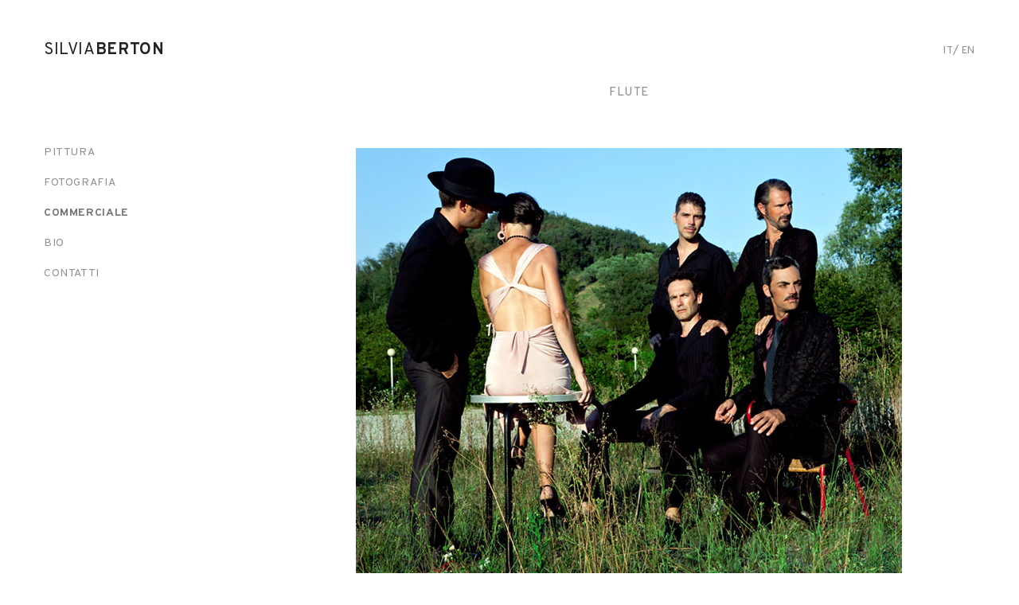

--- FILE ---
content_type: text/html; charset=UTF-8
request_url: https://silviaberton.com/flute/
body_size: 4531
content:
<!doctype html>
<html lang="it-IT">
<head>
	<meta charset="UTF-8">
	<meta name="viewport" content="width=device-width, initial-scale=1">
	<link rel="profile" href="http://gmpg.org/xfn/11">

	<title>Flute &#8211; Silvia Berton</title>
<link rel="alternate" hreflang="it-it" href="https://silviaberton.com/flute/" />
<link rel="alternate" hreflang="en-us" href="https://silviaberton.com/en/flute/" />
<link rel='dns-prefetch' href='//ajax.googleapis.com' />
<link rel='dns-prefetch' href='//fonts.googleapis.com' />
<link rel='dns-prefetch' href='//s.w.org' />
<link rel="alternate" type="application/rss+xml" title="Silvia Berton &raquo; Feed" href="https://silviaberton.com/feed/" />
<link rel="alternate" type="application/rss+xml" title="Silvia Berton &raquo; Feed dei commenti" href="https://silviaberton.com/comments/feed/" />
<link rel="alternate" type="application/rss+xml" title="Silvia Berton &raquo; Flute Feed dei commenti" href="https://silviaberton.com/flute/feed/" />
<!-- This site uses the Google Analytics by MonsterInsights plugin v7.10.3 - Using Analytics tracking - https://www.monsterinsights.com/ -->
<!-- Note: MonsterInsights is not currently configured on this site. The site owner needs to authenticate with Google Analytics in the MonsterInsights settings panel. -->
<!-- No UA code set -->
<!-- / Google Analytics by MonsterInsights -->
		<script type="text/javascript">
			window._wpemojiSettings = {"baseUrl":"https:\/\/s.w.org\/images\/core\/emoji\/2.3\/72x72\/","ext":".png","svgUrl":"https:\/\/s.w.org\/images\/core\/emoji\/2.3\/svg\/","svgExt":".svg","source":{"concatemoji":"https:\/\/silviaberton.com\/wp-includes\/js\/wp-emoji-release.min.js?ver=4.8.25"}};
			!function(t,a,e){var r,i,n,o=a.createElement("canvas"),l=o.getContext&&o.getContext("2d");function c(t){var e=a.createElement("script");e.src=t,e.defer=e.type="text/javascript",a.getElementsByTagName("head")[0].appendChild(e)}for(n=Array("flag","emoji4"),e.supports={everything:!0,everythingExceptFlag:!0},i=0;i<n.length;i++)e.supports[n[i]]=function(t){var e,a=String.fromCharCode;if(!l||!l.fillText)return!1;switch(l.clearRect(0,0,o.width,o.height),l.textBaseline="top",l.font="600 32px Arial",t){case"flag":return(l.fillText(a(55356,56826,55356,56819),0,0),e=o.toDataURL(),l.clearRect(0,0,o.width,o.height),l.fillText(a(55356,56826,8203,55356,56819),0,0),e===o.toDataURL())?!1:(l.clearRect(0,0,o.width,o.height),l.fillText(a(55356,57332,56128,56423,56128,56418,56128,56421,56128,56430,56128,56423,56128,56447),0,0),e=o.toDataURL(),l.clearRect(0,0,o.width,o.height),l.fillText(a(55356,57332,8203,56128,56423,8203,56128,56418,8203,56128,56421,8203,56128,56430,8203,56128,56423,8203,56128,56447),0,0),e!==o.toDataURL());case"emoji4":return l.fillText(a(55358,56794,8205,9794,65039),0,0),e=o.toDataURL(),l.clearRect(0,0,o.width,o.height),l.fillText(a(55358,56794,8203,9794,65039),0,0),e!==o.toDataURL()}return!1}(n[i]),e.supports.everything=e.supports.everything&&e.supports[n[i]],"flag"!==n[i]&&(e.supports.everythingExceptFlag=e.supports.everythingExceptFlag&&e.supports[n[i]]);e.supports.everythingExceptFlag=e.supports.everythingExceptFlag&&!e.supports.flag,e.DOMReady=!1,e.readyCallback=function(){e.DOMReady=!0},e.supports.everything||(r=function(){e.readyCallback()},a.addEventListener?(a.addEventListener("DOMContentLoaded",r,!1),t.addEventListener("load",r,!1)):(t.attachEvent("onload",r),a.attachEvent("onreadystatechange",function(){"complete"===a.readyState&&e.readyCallback()})),(r=e.source||{}).concatemoji?c(r.concatemoji):r.wpemoji&&r.twemoji&&(c(r.twemoji),c(r.wpemoji)))}(window,document,window._wpemojiSettings);
		</script>
		<style type="text/css">
img.wp-smiley,
img.emoji {
	display: inline !important;
	border: none !important;
	box-shadow: none !important;
	height: 1em !important;
	width: 1em !important;
	margin: 0 .07em !important;
	vertical-align: -0.1em !important;
	background: none !important;
	padding: 0 !important;
}
</style>
<link rel='stylesheet' id='wpml-cms-nav-css-css'  href='https://silviaberton.com/wp-content/plugins/wpml-cms-nav/res/css/navigation.css?ver=1.4.21' type='text/css' media='all' />
<link rel='stylesheet' id='cms-navigation-style-base-css'  href='https://silviaberton.com/wp-content/plugins/wpml-cms-nav/res/css/cms-navigation-base.css?ver=1.4.21' type='text/css' media='screen' />
<link rel='stylesheet' id='cms-navigation-style-css'  href='https://silviaberton.com/wp-content/plugins/wpml-cms-nav/res/css/cms-navigation.css?ver=1.4.21' type='text/css' media='screen' />
<link rel='stylesheet' id='silviaberton_v2017-style-css'  href='https://silviaberton.com/wp-content/themes/silviaberton_v2017/style.css?ver=4.8.25' type='text/css' media='all' />
<link rel='stylesheet' id='custom-google-fonts-css'  href='https://fonts.googleapis.com/css?family=Overpass%3A400%2C600%2C700%2C800%2C900&#038;ver=4.8.25' type='text/css' media='all' />
<script type='text/javascript' src='https://silviaberton.com/wp-includes/js/jquery/jquery.js?ver=1.12.4'></script>
<script type='text/javascript' src='https://silviaberton.com/wp-includes/js/jquery/jquery-migrate.min.js?ver=1.4.1'></script>
<script type='text/javascript' src='https://ajax.googleapis.com/ajax/libs/jquery/1.8/jquery.min.js?ver=1.8.1'></script>
<script type='text/javascript' src='https://silviaberton.com/wp-content/themes/silviaberton_v2017/js/responsive-menu.js?ver=1.0.0'></script>
<link rel='https://api.w.org/' href='https://silviaberton.com/wp-json/' />
<link rel="EditURI" type="application/rsd+xml" title="RSD" href="https://silviaberton.com/xmlrpc.php?rsd" />
<link rel="wlwmanifest" type="application/wlwmanifest+xml" href="https://silviaberton.com/wp-includes/wlwmanifest.xml" /> 
<link rel='prev' title='Pure Ace' href='https://silviaberton.com/pure-ace/' />
<link rel='next' title='Ma(d)re' href='https://silviaberton.com/madre/' />
<meta name="generator" content="WordPress 4.8.25" />
<link rel="canonical" href="https://silviaberton.com/flute/" />
<link rel='shortlink' href='https://silviaberton.com/?p=574' />
<link rel="alternate" type="application/json+oembed" href="https://silviaberton.com/wp-json/oembed/1.0/embed?url=https%3A%2F%2Fsilviaberton.com%2Fflute%2F" />
<link rel="alternate" type="text/xml+oembed" href="https://silviaberton.com/wp-json/oembed/1.0/embed?url=https%3A%2F%2Fsilviaberton.com%2Fflute%2F&#038;format=xml" />
<meta name="generator" content="WPML ver:3.8.3 stt:1,27;" />
<link rel="pingback" href="https://silviaberton.com/xmlrpc.php">
<!-- Meta Pixel Code -->
<script type='text/javascript'>
!function(f,b,e,v,n,t,s){if(f.fbq)return;n=f.fbq=function(){n.callMethod?
n.callMethod.apply(n,arguments):n.queue.push(arguments)};if(!f._fbq)f._fbq=n;
n.push=n;n.loaded=!0;n.version='2.0';n.queue=[];t=b.createElement(e);t.async=!0;
t.src=v;s=b.getElementsByTagName(e)[0];s.parentNode.insertBefore(t,s)}(window,
document,'script','https://connect.facebook.net/en_US/fbevents.js?v=next');
</script>
<!-- End Meta Pixel Code -->

      <script type='text/javascript'>
        var url = window.location.origin + '?ob=open-bridge';
        fbq('set', 'openbridge', '1268558243841991', url);
      </script>
    <script type='text/javascript'>fbq('init', '1268558243841991', {}, {
    "agent": "wordpress-4.8.25-3.0.13"
})</script><script type='text/javascript'>
    fbq('track', 'PageView', []);
  </script>
<!-- Meta Pixel Code -->
<noscript>
<img height="1" width="1" style="display:none" alt="fbpx"
src="https://www.facebook.com/tr?id=1268558243841991&ev=PageView&noscript=1" />
</noscript>
<!-- End Meta Pixel Code -->
<!-- Global site tag (gtag.js) - Google Analytics -->
<script async src="https://www.googletagmanager.com/gtag/js?id=UA-156456517-1"></script>
<script>
  window.dataLayer = window.dataLayer || [];
  function gtag(){dataLayer.push(arguments);}
  gtag('js', new Date());

  gtag('config', 'UA-156456517-1');
</script>
</head>

<body class="post-template-default single single-post postid-574 single-format-standard">

	<!-- inizio header -->
	<div id="header">
        <div class="container"> 

        	<div class="col_1-2 logo">
        		<a href="https://silviaberton.com">Silvia<strong>Berton</strong></a>
        	</div><!-- /col -->

         	<div class="col_1-2 nav-lang">
         		<ul>
         			<li class="icl-it">
							<a href="https://silviaberton.com/flute/" class="lang_sel_other" title="Italiano">it</a>
						</li><li class="icl-en">
							<a href="https://silviaberton.com/en/flute/" class="lang_sel_other" title="Inglese">en</a>
						</li>         		</ul>
        			
         		<div class="mobileNav"><a id="mobileNavIcon" href="#"><span class="icon-menu"></span></a></div>
        	</div><!-- /navigator -->

        </div>
    </div>
	<!-- /header -->
    
    
	<!-- inizio page -->
	<div id="page" class="post-574 post type-post status-publish format-standard has-post-thumbnail hentry category-commercial">
        <div class="container">
        
        	<div class="col_1-4 navigator">
        	       	
            	<div class="navcnt">
        			<ul id="menu-1" class="menu"><li id="menu-item-1055" class="menu-item menu-item-type-taxonomy menu-item-object-category menu-item-1055"><a href="https://silviaberton.com/projects/painting/">Pittura</a></li>
<li id="menu-item-15" class="menu-item menu-item-type-taxonomy menu-item-object-category menu-item-15"><a href="https://silviaberton.com/projects/fine-art/">Fotografia</a></li>
<li id="menu-item-14" class="menu-item menu-item-type-taxonomy menu-item-object-category current-post-ancestor current-menu-parent current-post-parent menu-item-14"><a href="https://silviaberton.com/projects/commercial/">Commerciale</a></li>
<li id="menu-item-12" class="menu-item menu-item-type-post_type menu-item-object-page menu-item-12"><a href="https://silviaberton.com/bio/">Bio</a></li>
<li id="menu-item-13" class="menu-item menu-item-type-post_type menu-item-object-page menu-item-13"><a href="https://silviaberton.com/contatti/">Contatti</a></li>
</ul>                </div>
        	</div><!-- /navigator -->

         	<div class="col_3-4 contents">

			
			<h1>Flute</h1>


				<!-- inizio carousel -->
				<div id="content-slider" class="royalSlider contentSlider rsDefault">

					
							<!-- inizio slide -->
							<div class="slider-contents">

							  <img width="892" height="549" src="https://silviaberton.com/wp-content/uploads/2017/11/IMG_8368.jpg" class="attachment-full size-full" alt="" srcset="https://silviaberton.com/wp-content/uploads/2017/11/IMG_8368.jpg 892w, https://silviaberton.com/wp-content/uploads/2017/11/IMG_8368-720x443.jpg 720w, https://silviaberton.com/wp-content/uploads/2017/11/IMG_8368-768x473.jpg 768w" sizes="(max-width: 892px) 100vw, 892px" />	

							</div>
							<!-- fine slide -->

					
							<!-- inizio slide -->
							<div class="slider-contents">

							  <img width="686" height="549" src="https://silviaberton.com/wp-content/uploads/2017/11/IMG_8365.jpg" class="attachment-full size-full" alt="" srcset="https://silviaberton.com/wp-content/uploads/2017/11/IMG_8365.jpg 686w, https://silviaberton.com/wp-content/uploads/2017/11/IMG_8365-567x454.jpg 567w" sizes="(max-width: 686px) 100vw, 686px" />	

							</div>
							<!-- fine slide -->

					
							<!-- inizio slide -->
							<div class="slider-contents">

							  <img width="864" height="549" src="https://silviaberton.com/wp-content/uploads/2017/11/IMG_8005.jpg" class="attachment-full size-full" alt="" srcset="https://silviaberton.com/wp-content/uploads/2017/11/IMG_8005.jpg 864w, https://silviaberton.com/wp-content/uploads/2017/11/IMG_8005-714x454.jpg 714w, https://silviaberton.com/wp-content/uploads/2017/11/IMG_8005-768x488.jpg 768w" sizes="(max-width: 864px) 100vw, 864px" />	

							</div>
							<!-- fine slide -->

					
							<!-- inizio slide -->
							<div class="slider-contents">

							  <img width="728" height="549" src="https://silviaberton.com/wp-content/uploads/2017/11/IMG_7970.jpg" class="attachment-full size-full" alt="" srcset="https://silviaberton.com/wp-content/uploads/2017/11/IMG_7970.jpg 728w, https://silviaberton.com/wp-content/uploads/2017/11/IMG_7970-602x454.jpg 602w" sizes="(max-width: 728px) 100vw, 728px" />	

							</div>
							<!-- fine slide -->

					
							<!-- inizio slide -->
							<div class="slider-contents">

							  <img width="776" height="549" src="https://silviaberton.com/wp-content/uploads/2017/11/IMG_7922.jpg" class="attachment-full size-full" alt="" srcset="https://silviaberton.com/wp-content/uploads/2017/11/IMG_7922.jpg 776w, https://silviaberton.com/wp-content/uploads/2017/11/IMG_7922-642x454.jpg 642w, https://silviaberton.com/wp-content/uploads/2017/11/IMG_7922-768x543.jpg 768w" sizes="(max-width: 776px) 100vw, 776px" />	

							</div>
							<!-- fine slide -->

					
							<!-- inizio slide -->
							<div class="slider-contents">

							  <img width="727" height="549" src="https://silviaberton.com/wp-content/uploads/2017/11/IMG_7943.jpg" class="attachment-full size-full" alt="" srcset="https://silviaberton.com/wp-content/uploads/2017/11/IMG_7943.jpg 727w, https://silviaberton.com/wp-content/uploads/2017/11/IMG_7943-601x454.jpg 601w" sizes="(max-width: 727px) 100vw, 727px" />	

							</div>
							<!-- fine slide -->

					
							<!-- inizio slide -->
							<div class="slider-contents">

							  <img width="823" height="549" src="https://silviaberton.com/wp-content/uploads/2017/11/IMG_7957.jpg" class="attachment-full size-full" alt="" srcset="https://silviaberton.com/wp-content/uploads/2017/11/IMG_7957.jpg 823w, https://silviaberton.com/wp-content/uploads/2017/11/IMG_7957-681x454.jpg 681w, https://silviaberton.com/wp-content/uploads/2017/11/IMG_7957-768x512.jpg 768w" sizes="(max-width: 823px) 100vw, 823px" />	

							</div>
							<!-- fine slide -->

					
							<!-- inizio slide -->
							<div class="slider-contents">

							  <img width="353" height="549" src="https://silviaberton.com/wp-content/uploads/2017/11/IMG_8710.jpg" class="attachment-full size-full" alt="" srcset="https://silviaberton.com/wp-content/uploads/2017/11/IMG_8710.jpg 353w, https://silviaberton.com/wp-content/uploads/2017/11/IMG_8710-292x454.jpg 292w" sizes="(max-width: 353px) 100vw, 353px" />	

							</div>
							<!-- fine slide -->

					
							<!-- inizio slide -->
							<div class="slider-contents">

							  <img width="366" height="549" src="https://silviaberton.com/wp-content/uploads/2017/11/IMG_8713.jpg" class="attachment-full size-full" alt="" srcset="https://silviaberton.com/wp-content/uploads/2017/11/IMG_8713.jpg 366w, https://silviaberton.com/wp-content/uploads/2017/11/IMG_8713-303x454.jpg 303w" sizes="(max-width: 366px) 100vw, 366px" />	

							</div>
							<!-- fine slide -->

					
							<!-- inizio slide -->
							<div class="slider-contents">

							  <img width="366" height="549" src="https://silviaberton.com/wp-content/uploads/2017/11/IMG_8614.jpg" class="attachment-full size-full" alt="" srcset="https://silviaberton.com/wp-content/uploads/2017/11/IMG_8614.jpg 366w, https://silviaberton.com/wp-content/uploads/2017/11/IMG_8614-303x454.jpg 303w" sizes="(max-width: 366px) 100vw, 366px" />	

							</div>
							<!-- fine slide -->

					
							<!-- inizio slide -->
							<div class="slider-contents">

							  <img width="824" height="549" src="https://silviaberton.com/wp-content/uploads/2017/11/IMG_7915.jpg" class="attachment-full size-full" alt="" srcset="https://silviaberton.com/wp-content/uploads/2017/11/IMG_7915.jpg 824w, https://silviaberton.com/wp-content/uploads/2017/11/IMG_7915-681x454.jpg 681w, https://silviaberton.com/wp-content/uploads/2017/11/IMG_7915-768x512.jpg 768w" sizes="(max-width: 824px) 100vw, 824px" />	

							</div>
							<!-- fine slide -->

					
							<!-- inizio slide -->
							<div class="slider-contents">

							  <img width="398" height="549" src="https://silviaberton.com/wp-content/uploads/2017/11/IMG_7921.jpg" class="attachment-full size-full" alt="" srcset="https://silviaberton.com/wp-content/uploads/2017/11/IMG_7921.jpg 398w, https://silviaberton.com/wp-content/uploads/2017/11/IMG_7921-329x454.jpg 329w" sizes="(max-width: 398px) 100vw, 398px" />	

							</div>
							<!-- fine slide -->

					
							<!-- inizio slide -->
							<div class="slider-contents">

							  <img width="389" height="549" src="https://silviaberton.com/wp-content/uploads/2017/11/IMG_8780.jpg" class="attachment-full size-full" alt="" srcset="https://silviaberton.com/wp-content/uploads/2017/11/IMG_8780.jpg 389w, https://silviaberton.com/wp-content/uploads/2017/11/IMG_8780-322x454.jpg 322w" sizes="(max-width: 389px) 100vw, 389px" />	

							</div>
							<!-- fine slide -->

					
							<!-- inizio slide -->
							<div class="slider-contents">

							  <img width="846" height="549" src="https://silviaberton.com/wp-content/uploads/2017/11/IMG_8759.jpg" class="attachment-full size-full" alt="" srcset="https://silviaberton.com/wp-content/uploads/2017/11/IMG_8759.jpg 846w, https://silviaberton.com/wp-content/uploads/2017/11/IMG_8759-700x454.jpg 700w, https://silviaberton.com/wp-content/uploads/2017/11/IMG_8759-768x498.jpg 768w" sizes="(max-width: 846px) 100vw, 846px" />	

							</div>
							<!-- fine slide -->

					
							<!-- inizio slide -->
							<div class="slider-contents">

							  <img width="823" height="549" src="https://silviaberton.com/wp-content/uploads/2017/11/IMG_8737.jpg" class="attachment-full size-full" alt="" srcset="https://silviaberton.com/wp-content/uploads/2017/11/IMG_8737.jpg 823w, https://silviaberton.com/wp-content/uploads/2017/11/IMG_8737-681x454.jpg 681w, https://silviaberton.com/wp-content/uploads/2017/11/IMG_8737-768x512.jpg 768w" sizes="(max-width: 823px) 100vw, 823px" />	

							</div>
							<!-- fine slide -->

					    			

				
				</div><!-- /content-slider -->
            
            </div><!-- /contents -->

    	</div>
	</div>
	<!-- /page -->


	<!-- inizio footer -->
	<div id="footer">
		<!-- inizio container -->
        <div class="container">
        
        	<div class="col_1-1">
            	<section id="text_icl-2" class="widget widget_text_icl">		<div class="textwidget">2020 © Silvia Berton</div>
		</section>            </div><!-- /col -->

    	</div>
		<!-- /container -->
	</div>
	<!-- /footer -->

	 

		<script src="https://silviaberton.com/wp-content/themes/silviaberton_v2017/js/jquery.matchHeight.js" type="text/javascript"></script>
		<script type="text/javascript">
			$(function() {
				$('#page .slider-contents').matchHeight({ byRow: false });
			});
		</script>

        
		<script src="https://silviaberton.com/wp-content/themes/silviaberton_v2017/royalslider/jquery.royalslider.min.js"></script>
        <link href="https://silviaberton.com/wp-content/themes/silviaberton_v2017/royalslider/royalslider.css" rel="stylesheet">
     
        <script type="text/javascript">
        jQuery(document).ready(function($) {
              // Please note that autoHeight option has some conflicts with options like imageScaleMode, imageAlignCenter and autoScaleSlider
              // it's recommended to disable them when using autoHeight module
              var sliderJQ = $('#content-slider').royalSlider({
                autoHeight: true,
                fadeinLoadedSlide: false,
                controlNavigationSpacing: 0,
                controlNavigation: 'none',
                arrowsNavAutoHide: false,
                autoScaleSlider: false,
                imageScaleMode:'none',
                imageAlignCenter: true,
				sliderDrag: false,
				navigateByClick: true,
				loop: true,
                autoPlay: {
                    enabled: true,
                    pauseOnHover: true,
                    delay:3000
    	        }
            });
            var sliderInstance = sliderJQ.data('royalSlider');
			
			// custom arrows
            $('.rsArrow').wrapAll('<div class="arrow-container">')
            var slider = $('#content-slider');
            slider.find('.rsArrowLeft').wrap( '<div class="arrow-sx"></div>' );
            slider.find('.rsArrowRight').wrap( '<div class="arrow-dx"></div>' );
            slider.find('.rsArrowLeft').append('<span class="icon-arrow-left"></span>');
            slider.find('.rsArrowRight').append('<span class="icon-arrow-right"></span>');
			
			// counter
			var slideCountEl = $('<div class="rsSlideCount"></div>').insertBefore( '.arrow-dx' );

			function updCount() {
				slideCountEl.html( (sliderInstance.currSlideId+1) + '/' + sliderInstance.numSlides );
			}
			sliderInstance.ev.on('rsAfterSlideChange', updCount);
			updCount(); 
			
            });  

            $(window).load(function() {
            // update size of slider (if you already initialized it before)
            $('.royalSlider').royalSlider('updateSliderSize', true);
				
        });
        </script>

	
    <!-- Meta Pixel Event Code -->
    <script type='text/javascript'>
        document.addEventListener( 'wpcf7mailsent', function( event ) {
        if( "fb_pxl_code" in event.detail.apiResponse){
          eval(event.detail.apiResponse.fb_pxl_code);
        }
      }, false );
    </script>
    <!-- End Meta Pixel Event Code -->
    <div id='fb-pxl-ajax-code'></div><script type='text/javascript' src='https://silviaberton.com/wp-content/themes/silviaberton_v2017/js/navigation.js?ver=20151215'></script>
<script type='text/javascript' src='https://silviaberton.com/wp-content/themes/silviaberton_v2017/js/skip-link-focus-fix.js?ver=20151215'></script>
<script type='text/javascript' src='https://silviaberton.com/wp-includes/js/comment-reply.min.js?ver=4.8.25'></script>
<script type='text/javascript' src='https://silviaberton.com/wp-includes/js/wp-embed.min.js?ver=4.8.25'></script>

</body>
</html>


--- FILE ---
content_type: text/css
request_url: https://silviaberton.com/wp-content/themes/silviaberton_v2017/style.css?ver=4.8.25
body_size: 2097
content:
/*
Theme Name: Silvia Berton
Theme URI: http://www.silviaberton.com/
Author: Elisa Bellina
Author URI: http://kamidesign.it/
Description: Custom theme for Silvia Berton's website
Version: 1.0
License: GNU General Public License version 3.0
License URI: http://www.gnu.org/licenses/gpl-3.0.html
Text Domain: silviaberton_v2017
*/


@import 'webfonts/style.css';

/*--------------------------------------------------------------
# Normalize
--------------------------------------------------------------*/


.icon-arrow-right,
.icon-arrow-left {
    color:#222222 !important;
    transition-property: all;
    transition-timing-function: cubic-bezier(0.4, 0, 0.2, 1);
    transition-duration: 300ms;
}
.icon-arrow-right:hover,
.icon-arrow-left:hover {
    color:#999999 !important;
}


html {
	-webkit-text-size-adjust: 100%;
	-ms-text-size-adjust:     100%;
	}

/*------------------------------------------------------------*/

body {
	font-family: 'Overpass', Helvetica, Arial, "sans-serif";
	font-size: 96%;
	letter-spacing: 0.04em;
	font-weight: 400;
	margin: 0;
	background: #fff;
	color: #909090;
	
	-webkit-font-smoothing: antialiased;
	text-rendering: optimizeLegibility;
	-moz-osx-font-smoothing: grayscale;
	}

.container {
	width: 1200px;
	max-width: 96%;
	margin: 0 auto;
	padding: 0;
	background: transparent;
	}

a img { text-decoration: none; border: 0 none; float: left; margin: 0; }
a { text-decoration: none; font-weight: 400; }
a:focus, input:focus, textarea.sticky:focus, select:focus { outline: none; }
	
h1, h2, h3, h4, h5, h6 {
	font-family: 'Overpass', sans-serif;
	font-weight: 400;
	width: 100%;
	float: left;
	clear: both;
	margin: 0;
	padding: 0;
	letter-spacing: 0.03em;
	}

p { width: 100%; line-height: 26px; clear: both; float: left; margin: 0 0 26px 0; padding: 0; }
p strong { font-weight: 600; color: #3c3c3c; }

img { width: 100%; height: auto; float: left; margin: 0; padding: 0; }
p img { margin-bottom: 6px; }

.uppercase { text-transform: uppercase; }


/*-----------------------------------------------------------------------------------------------
   colonne
-----------------------------------------------------------------------------------------------*/

.col_1-1, .col_3-4, .col_1-2, .col_1-4 {
	float: left;
	margin: 0 1.25%;
	padding: 0;
   	-moz-box-sizing: border-box;
   	-webkit-box-sizing: border-box;
   	box-sizing: border-box;
	}

.col_1-1 { width: 97.5%; }
.col_3-4 { width: 72.5%; }
.col_1-2 { width: 47.5%; }
.col_1-4 { width: 22.5%; }


/*-----------------------------------------------------------------------------------------------
   header
-----------------------------------------------------------------------------------------------*/

#header {
 	width: 100%;
	height: 50px;
	margin: 0;
	padding: 50px 0 0 0;
	float: left;
	}

#header .mobileNav { display: none; }
	
#header .icon-logo { font-size: 400%; }
	

/* navigators */

#header .navigator ul { margin: 24px 0 0 0; padding: 0; }
#header .navigator ul li { 
	margin: 0 0 0 26px;
	padding: 0; 
    list-style-type: none;
    display: inline-block;
	}
#header .navigator ul li:first-child { margin-left: 0; }

#header a, #header a:visited, #page a { color: #909090; text-decoration: none; }
#header a, #header a:visited, #page .navigator a { 
	text-transform: uppercase;
	margin: 0;
	padding: 0;
	display: inline-block;
	}
#page .navigator ul li.current_page_item a, #page .navigator ul li.current-menu-item a, #page .navigator ul li.current-post-parent a, #page .contents p a, #page .contents ul a, #page .contents ol a { font-weight: 700; color: #777; }
#page .contents p a, #page .contents ul a, #page .contents ol a { border-bottom: 1px dotted #ccc; }
#header a:hover, #header .mobileNav.bounce a, #page a:hover, #header .mobileNav.bounce a, #page .contents p a:hover, #page .contents ul a:hover, #page .contents ol a:hover { color: #222; }
#page .contents p a:hover, #page .contents ul a:hover, #page .contents ol a:hover { border-bottom-color: #777; }

#header .logo { font-size: 133%; }
#header .logo a, #header .logo a:visited { color: #222; text-transform: uppercase; }
#header .logo a:hover { color: #909090; }
#header .logo strong { font-weight: 700; }

#header .nav-lang ul a, #page .navigator a { text-transform: uppercase; font-size: 86%; }
#page .navigator a { padding: 8px 0 6px 0; font-size: 90%; }

#header .nav-lang { text-align: right; }
#header .nav-lang ul { width: auto; margin: 3px 0 0 0; padding: 0; display: inline-block; }
#page .navigator ul { width: 100%; float: left; margin: 69px 0 0 0; padding: 0; }

#header .nav-lang ul li, #page .navigator ul li { 
	margin: 0;
	padding: 0; 
    list-style-type: none;
	display: inline-block;
	}
#page .navigator ul li { width: 100%; clear: both; margin-bottom: 7px; float: left; }

#header .nav-lang ul li:before { 
	content: '\/';	
	font-size: 100%;
	float: left;
	margin: 0 2px 0 0;
   	}
#header .nav-lang ul li:first-child:before { content: ''; margin: 0; }


/*-----------------------------------------------------------------------------------------------
   page
-----------------------------------------------------------------------------------------------*/

#page {
 	width: 100%;
	margin: 0;
	padding: 6px 0 0 0;
	display: inline-block; 
	}

body.home #page .contents { margin-top: 73px; }

body.home p img { width: auto; max-width: 100%; }
body.home p img.aligncenter { float: none; display: block; margin-left: auto; margin-right: auto; }

#page h1 { font-size: 100%; text-transform: uppercase; text-align: center; margin-bottom: 53px; }
#page h2, #page h3, #page h4, #page h5, #page h6 { font-size: 100%; text-transform: uppercase; }

#page .contents ul, #page .contents ul li, #page .contents ol, #page .contents ol li { width: 100%; float: left; -moz-box-sizing: border-box; -webkit-box-sizing: border-box; box-sizing: border-box; }
#page .contents ul, #page .contents ol { margin: 0 0 26px 0; line-height: 26px; padding: 0 0 0 20px; }
#page .contents ol { padding-left: 30px; }
#page .contents ul li, #page ol li { margin: 0; padding: 0 0 0 3px; }

/* colonne interne */

#page .page-contents { width: 75%; margin: 0; padding: 0; float: left; }

#page .col-inner_2-4 { width: 46.68%; float: left; margin: 0 1.66%; padding: 0; }
#page .col-inner_2-4.portfolio-item { margin-bottom: 33px; }

.one_half { width: 48.28%; float: left; margin: 0 3.44% 0 0; padding: 0; }
.one_half.last_column { margin-right: 0; }

.clear_column { width: 100%; float: left; margin: 0; padding: 0; }


/* portfolio */

#page .page-contents.portfolio-list { margin-top: 11px; }

#page .portfolio-list .portfolio-item a { width: 100%; margin: 0; padding: 0; float: left; text-align: center; }
#page .portfolio-list .portfolio-item a img, #page .portfolio-list .portfolio-item a h2 { width: 100%; margin: 0; padding: 0; float: left; }
#page .portfolio-list .portfolio-item a img { height: auto; margin-bottom: 11px; }

/* slideshow home e progetti */

#page .slider-contents { width: 100%; margin: 0 0 46px 0; padding: 0; position: relative; top: 0; float: left; }

.royalSlider img { width: auto; max-width: 100%; float: none; display: block; margin-left: auto; margin-right: auto; margin-top: 7px; }

#page .arrow-container {
	width: 100%;
	float: left;
	height: 46px;
	position: absolute;
	bottom: 0;
	display: block;

	font-family: 'Overpass', Helvetica, Arial, "sans-serif";
	font-size: 100%;
	}

#page .arrow-container .arrow-sx, #page .arrow-container .arrow-dx { width: 50px; float: left; margin: 0; }
#page .arrow-container .arrow-dx { text-align: right; }
#page .rsDefault .rsArrow {
	width: 100%;
	height: 20px !important; 
	margin: 0;
	padding: 13px 0;
	bottom: 0 !important;
	top: auto;
	color: #c1c1c1; 
	}
#page .rsDefault .rsArrow.rsArrowDisabled { color: #dadada; }

#page .rsDefault .rsArrow .icon-arrow-left, #page .rsDefault .rsArrow .icon-arrow-right { font-size: 130%; margin: 0; float: left; }
#page .rsDefault .rsArrow .icon-arrow-right { float: right; }

#page .arrow-container .rsSlideCount { width: calc(100% - 100px); float: left; margin: 0; padding: 15px 0 0 0; text-align: center; font-size: 90%; }


/*-----------------------------------------------------------------------------------------------
   footer
-----------------------------------------------------------------------------------------------*/


#footer {
	width: 100%;
  	margin: 0;
	padding: 50px 0 45px 0;
	display: inline-block; 
	font-size: 75%;
	color: #999;
	text-align: right;
	}

#footer a, #footer a:visited { color: #aaa; text-decoration: none; }
#footer a:hover { color: #222; text-decoration: none; }



/*
===========================================================================================
	media queries
===========================================================================================
*/

/* navigator */
@media only screen and (max-width:767px) {

#page .col_1-1, #page .col_3-4, #page .col_1-2, #page .col_1-4, #page .col-inner_2-4 { width: 97.5%; clear: both; }
	
	#page .col-inner_2-4 { margin-left: 1.25%; margin-right: 1.25%; }
	
	.one_half, .one_half.last_column { width: 100%; clear: both; margin: 0; }

#header .mobileNav {
	display: block;
	float: right;
	margin: 0;
	padding: 0;
	}
	
#header .mobileNav a { font-size: 145%; float: right; padding: 0 0 0 10px; }
#header .mobileNav a span { font-size: 100%; }


#page .navigator { padding: 10px 20px 3px 20px; background: #f6f6f6; margin-bottom: 20px; }
#page .navigator ul { margin-top: 0; }
#page .navigator a { display: block; }
	
	
	.navigator {
		display: none;
		position: relative;
		top: 0;
		border-top: none;
		margin-top: 0;
		}



	
	#page .page-contents { width: 100%; }
	
	#page p { text-align: left !important; }

#footer { text-align: center; }



}
@media only screen and (max-width:479px) {

	#page h1 { margin-bottom: 18px; margin-top: 10px; }


}


--- FILE ---
content_type: text/css
request_url: https://silviaberton.com/wp-content/themes/silviaberton_v2017/webfonts/style.css
body_size: 146
content:
@font-face {
  font-family: 'icomoon';
  src:  url('fonts/icomoon.eot?bex1vj');
  src:  url('fonts/icomoon.eot?bex1vj#iefix') format('embedded-opentype'),
    url('fonts/icomoon.ttf?bex1vj') format('truetype'),
    url('fonts/icomoon.woff?bex1vj') format('woff'),
    url('fonts/icomoon.svg?bex1vj#icomoon') format('svg');
  font-weight: normal;
  font-style: normal;
}

[class^="icon-"], [class*=" icon-"] {
  /* use !important to prevent issues with browser extensions that change fonts */
  font-family: 'icomoon' !important;
  speak: none;
  font-style: normal;
  font-weight: normal;
  font-variant: normal;
  text-transform: none;
  line-height: 1;

  /* Better Font Rendering =========== */
  -webkit-font-smoothing: antialiased;
  -moz-osx-font-smoothing: grayscale;
}

.icon-arrow-left:before {
  content: "\e901";
}
.icon-arrow-right:before {
  content: "\e902";
}
.icon-menu:before {
  content: "\e903";
}


--- FILE ---
content_type: application/javascript
request_url: https://silviaberton.com/wp-content/themes/silviaberton_v2017/js/responsive-menu.js?ver=1.0.0
body_size: -56
content:
$(document).ready(function() {

	// responsive menu
	$('#header #mobileNavIcon').click(function () {

		$('.navigator').slideToggle();
		$('#header .mobileNav').toggleClass('bounce');

		return false;
	});
}); // Closing the $(document).ready(function())
